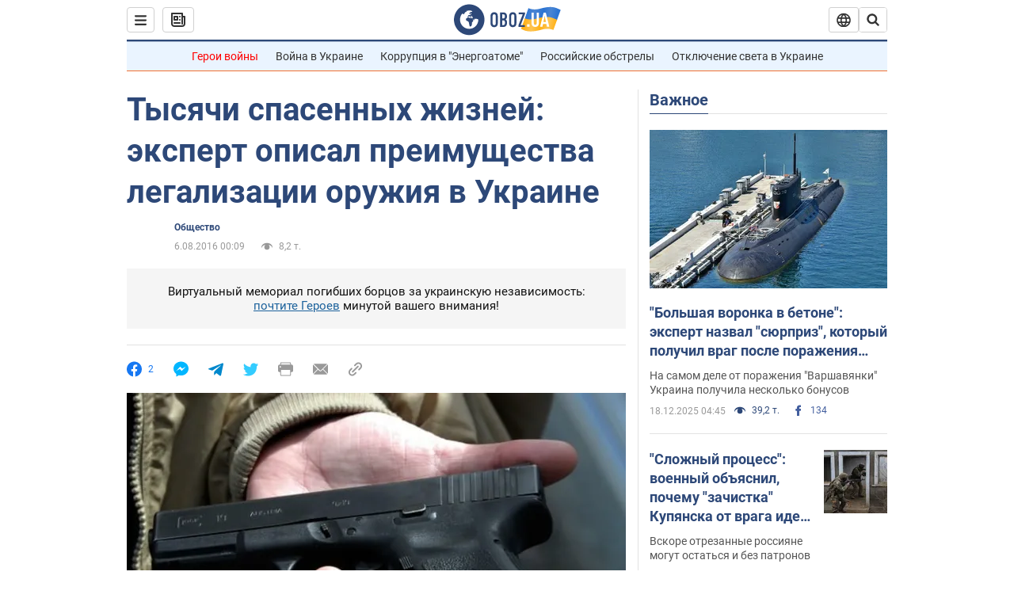

--- FILE ---
content_type: application/x-javascript; charset=utf-8
request_url: https://servicer.idealmedia.io/1418748/1?nocmp=1&sessionId=6943ecb2-05d82&sessionPage=1&sessionNumberWeek=1&sessionNumber=1&scale_metric_1=64.00&scale_metric_2=256.00&scale_metric_3=100.00&cbuster=176605918687841518827&pvid=637eb068-41d6-49f0-800a-bdebebf64d04&implVersion=11&lct=1763555100&mp4=1&ap=1&consentStrLen=0&wlid=69f9062f-51e1-472d-9562-1f105722de05&uniqId=0f9e5&niet=4g&nisd=false&evt=%5B%7B%22event%22%3A1%2C%22methods%22%3A%5B1%2C2%5D%7D%2C%7B%22event%22%3A2%2C%22methods%22%3A%5B1%2C2%5D%7D%5D&pv=5&jsv=es6&dpr=1&hashCommit=cbd500eb&apt=2016-08-06T00%3A09%3A00&tfre=3716&w=0&h=1&tl=150&tlp=1&sz=0x1&szp=1&szl=1&cxurl=https%3A%2F%2Fnews.obozrevatel.com%2Fsociety%2F24591-tyisyachi-spasennyih-zhiznej-ekspert-opisal-preimuschestva-legalizatsii-oruzhiya-v-ukraine.htm&ref=&lu=https%3A%2F%2Fnews.obozrevatel.com%2Fsociety%2F24591-tyisyachi-spasennyih-zhiznej-ekspert-opisal-preimuschestva-legalizatsii-oruzhiya-v-ukraine.htm
body_size: 871
content:
var _mgq=_mgq||[];
_mgq.push(["IdealmediaLoadGoods1418748_0f9e5",[
["klopotenko.com","11910144","1","Постійно хочеться солодкого? Вчені знайшли ймовірного «винуватця»","У новому дослідження вчені з'ясували ймовірну причину, чому вам постійно хочеться солодкого, навіть після поживної вечері","0","","","","ewLq-6Frow2h09kVcjlUIrEOgBl1hwYFEUUjfe5kRAJOlpMqJqjBytmBCIknXHJVJP9NESf5a0MfIieRFDqB_Kldt0JdlZKDYLbkLtP-Q-VaG1u9BOmQRuWeABo6cFL8",{"i":"https://s-img.idealmedia.io/n/11910144/45x45/229x0x667x667/aHR0cDovL2ltZ2hvc3RzLmNvbS90LzIwMjUtMTIvODM3Njc4L2UzOWU4MzU3NDU3MjFlYjFlNjlkYzJkMjUyZDcyOTk1LmpwZWc.webp?v=1766059186-saLfRTe5zl_dEsCCJ4Gski8j7BhAMcLUTsv6DORFcVo","l":"https://clck.idealmedia.io/pnews/11910144/i/1298901/pp/1/1?h=ewLq-6Frow2h09kVcjlUIrEOgBl1hwYFEUUjfe5kRAJOlpMqJqjBytmBCIknXHJVJP9NESf5a0MfIieRFDqB_Kldt0JdlZKDYLbkLtP-Q-VaG1u9BOmQRuWeABo6cFL8&utm_campaign=obozrevatel.com&utm_source=obozrevatel.com&utm_medium=referral&rid=0c62abb3-dc09-11f0-9218-c4cbe1e3eca4&tt=Direct&att=3&afrd=296&iv=11&ct=1&gdprApplies=0&muid=pbiKODUk6RX3&st=-300&mp4=1&h2=RGCnD2pppFaSHdacZpvmnoTb7XFiyzmF87A5iRFByjtkApNTXTADCUxIDol3FKO5_5gowLa8haMRwNFoxyVg8A**","adc":[],"sdl":0,"dl":"","category":"Здоровье и красота","dbbr":0,"bbrt":0,"type":"e","media-type":"static","clicktrackers":[],"cta":"Читати далі","cdt":"","tri":"0c62beef-dc09-11f0-9218-c4cbe1e3eca4","crid":"11910144"}],],
{"awc":{},"dt":"desktop","ts":"","tt":"Direct","isBot":1,"h2":"RGCnD2pppFaSHdacZpvmnoTb7XFiyzmF87A5iRFByjtkApNTXTADCUxIDol3FKO5_5gowLa8haMRwNFoxyVg8A**","ats":0,"rid":"0c62abb3-dc09-11f0-9218-c4cbe1e3eca4","pvid":"637eb068-41d6-49f0-800a-bdebebf64d04","iv":11,"brid":32,"muidn":"pbiKODUk6RX3","dnt":2,"cv":2,"afrd":296,"consent":true,"adv_src_id":39175}]);
_mgqp();
